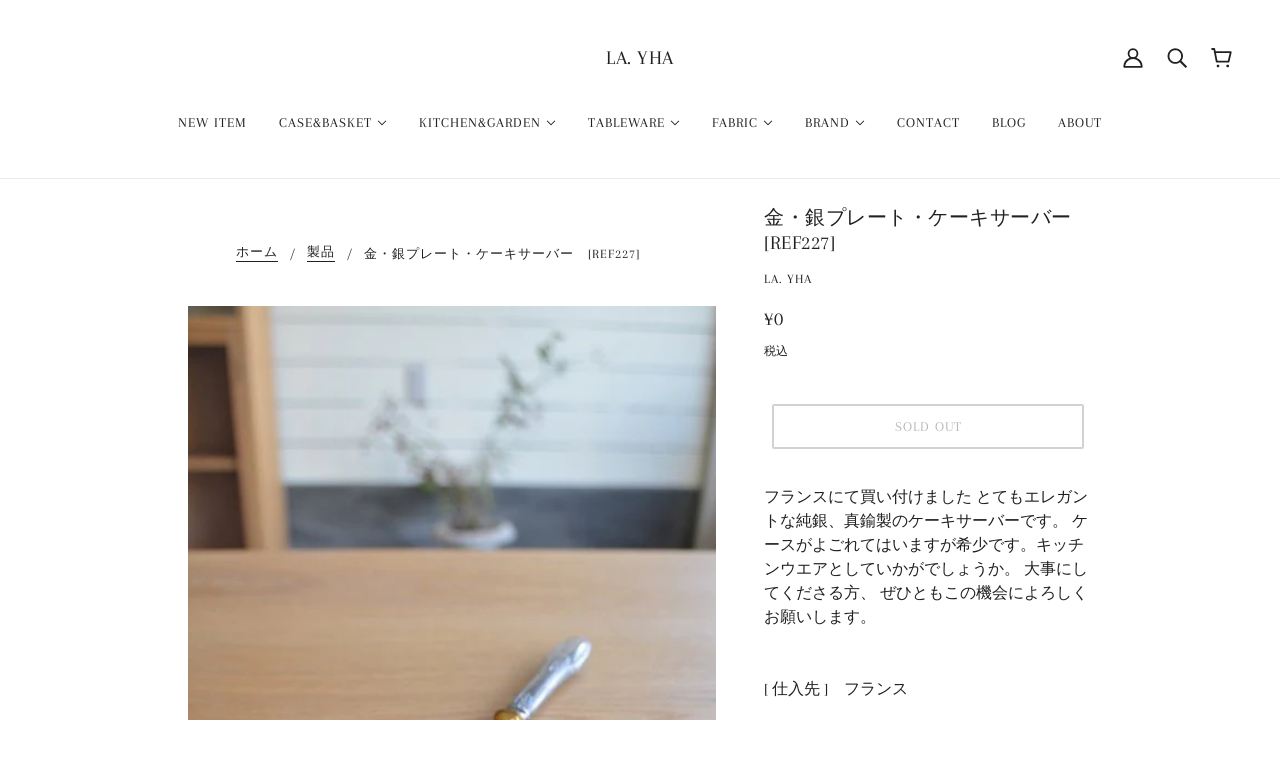

--- FILE ---
content_type: text/css
request_url: https://la-yha.com/cdn/shop/t/27/assets/product.css?v=11665461327272545641674675939
body_size: -19
content:
.product-page--root{display:flex;position:relative;margin:0 auto}@media only screen and (max-width:767px){.product-page--root{flex-direction:column}}.product-page--root[data-num-columns="1"]{max-width:1000px}.product-page--root[data-media-spacing=close-together]:not([data-num-columns="1"]) .product-page--grid{opacity:0;transition:opacity .4s var(--transition--ease-out)}.product-page--root[data-media-spacing=close-together]:not([data-num-columns="1"]) .product-page--grid[data-masonry-loaded=true]{opacity:1}.product-page--root[data-media-spacing=close-together]:not([data-num-columns="1"]) .product-page--grid>*{width:calc(50% - var(--spacing--1)/ 2)}.product-page--root[data-media-spacing=close-together]:not([data-num-columns="1"]) .product-page--grid>:nth-child(n+3){margin-top:var(--spacing--1)}.product-page--root .product-media--wrapper{display:block;width:100%}.product-page--root .product-media--wrapper[data-active=true],.product-page--root .product-media--wrapper[data-active=true]:hover{border:2px solid var(--bg-color--button)}.product-page--root .product-media--wrapper[data-active=true] .product-media--root,.product-page--root .product-media--wrapper[data-active=true]:hover .product-media--root{margin:-2px;width:calc(100% + 4px);height:calc(100% + 4px)}.product-page--root .product-media--wrapper[data-media-type=image][data-zoom-enabled=true][data-active=false]:hover{cursor:zoom-in}.product-page--root .product-media--wrapper[data-media-type=image][data-zoom-enabled=true][data-active=false]:hover .product-media--root{margin:-1px;width:calc(100% + 2px);height:calc(100% + 2px)}.product-page--root .product-media--wrapper .image--root{margin:0 auto}.product-page--root .product-price--root{align-items:flex-start}.product-page--root .product-media--ar-button{padding:0 var(--spacing--item)}.product-page--left-column{flex:1 1 66.6666666667%;align-self:flex-start;z-index:2;max-width:calc(100% - 400px);position:-webkit-sticky;position:sticky;top:0;left:0}@media only screen and (min-width:768px) and (max-width:1023px){.product-page--root:not([data-num-columns="1"]) .product-page--left-column{max-width:calc(100% - 332px)}}@media only screen and (max-width:767px){.product-page--left-column{display:none}}.product-page--root[data-num-columns="1"] .product-page--left-column{flex:1 1 50%;padding:var(--spacing--block) calc(var(--spacing--section--x)/ 2) var(--spacing--block) var(--spacing--section--x);margin-top:-1px}.product-page--left-column--container{position:-webkit-sticky;position:sticky;top:0}.product-page--grid{padding-top:var(--spacing--1);width:100%}@media only screen and (max-width:767px){.product-page--grid{display:none}}.product-page--root[data-media-spacing=space-evenly]:not([data-num-columns="1"]) .product-page--grid{align-items:center;grid-gap:var(--spacing--1)}.product-page--carousel .product-media--root{width:100%;max-width:100%;position:relative}.product-page--carousel .product-media--root .image--root{margin:0 auto}.product-page--right-column{width:100%;display:flex;flex-direction:column}@media only screen and (max-width:767px){.product-page--right-column{padding:var(--spacing--section--mobile)}}@media only screen and (min-width:768px) and (max-width:1023px){.product-page--root:not([data-num-columns="1"]) .product-page--right-column{max-width:332px}}@media only screen and (min-width:768px){.product-page--right-column{z-index:2;position:-webkit-sticky;position:sticky;top:0;left:0;align-self:flex-start;flex:1 0 33.3333333333%;justify-content:center;max-width:400px;padding:var(--spacing--block) var(--spacing--section--x)}.product-page--root[data-num-columns="1"] .product-page--right-column{flex:1 1 50%;justify-content:flex-start;padding:var(--spacing--block) var(--spacing--section--x) var(--spacing--block) calc(var(--spacing--section--x)/ 2)}}.product-page--breadcrumbs .breadcrumbs--root{padding:var(--spacing--block) 0 var(--spacing--block) var(--spacing--section--x)}@media only screen and (max-width:767px){.product-page--heading{text-align:center}}.product-page--vendor{color:var(--color--body--light)}@media only screen and (max-width:767px){.product-page--vendor{text-align:center}}.product-page--blocks{width:100%}.product-page--block .social-share--title{padding-bottom:var(--spacing--item)}@media only screen and (max-width:767px){.product-page--block .social-share--title{text-align:center}}.product-page--block .social-share--items{margin:0 0 0 var(--spacing--neg1)}@media only screen and (max-width:767px){.product-page--block .social-share--items{display:flex;justify-content:center;margin-left:0}}.product-page--block .social-share--items>*{padding:calc(var(--spacing--item)/ 2)}@media only screen and (max-width:767px){.product-page--block .social-share--items>*{padding:calc(var(--spacing--item)/ 2) var(--spacing--item)}}

--- FILE ---
content_type: image/svg+xml
request_url: https://la-yha.com/cdn/shop/t/27/assets/MX.svg
body_size: -758
content:
<svg xmlns="http://www.w3.org/2000/svg" viewBox="0 0 513 342"><path fill="#dc2339" d="M342 0H0v341.3h513V0z"/><path fill="#11865d" d="M0 0h171v342H0z"/><path fill="#FFF" d="M171 0h171v342H171z"/><path fill="#8C9157" d="M195.8 171.2c0 21.6 11.5 41.7 30.3 52.5 5.8 3.4 13.2 1.4 16.6-4.4 3.4-5.8 1.4-13.2-4.4-16.6-11.3-6.5-18.2-18.5-18.2-31.5 0-6.7-5.4-12.1-12.1-12.1-6.7 0-12.2 5.4-12.2 12.1zm93.4 51.1c17.5-11.1 28-30.4 28-51.1 0-6.7-5.4-12.1-12.1-12.1s-12.1 5.4-12.1 12.1c0 12.4-6.3 24-16.8 30.7-5.7 3.5-7.5 10.9-4.1 16.7s10.9 7.5 16.7 4.1c0-.2.2-.3.4-.4z"/><ellipse fill="#C59262" cx="256.5" cy="159.1" rx="24.3" ry="36.4"/></svg>

--- FILE ---
content_type: image/svg+xml
request_url: https://la-yha.com/cdn/shop/t/27/assets/CG.svg
body_size: -955
content:
<svg xmlns="http://www.w3.org/2000/svg" viewBox="0 85.333 513 342"><path fill="#da1a35" d="M0 85.331h513v342H0z"/><path fill="#009543" d="M443.726 85.331 102.4 426.657H0V85.331z"/><path fill="#fbde4a" d="M500.124 85.331 158.798 426.657H11.876L353.202 85.331z"/></svg>

--- FILE ---
content_type: image/svg+xml
request_url: https://la-yha.com/cdn/shop/t/27/assets/AT.svg
body_size: -935
content:
<svg xmlns="http://www.w3.org/2000/svg" viewBox="0 0 513 342"><path fill="#FFF" d="M0 114h513v114H0z"/><path fill="#D80027" d="M0 0h513v114H0zM0 228h513v114H0z"/></svg>

--- FILE ---
content_type: image/svg+xml
request_url: https://la-yha.com/cdn/shop/t/27/assets/EC.svg
body_size: -362
content:
<svg xmlns="http://www.w3.org/2000/svg" viewBox="0 0 512 341.3"><path fill="#FFDA44" d="M0 0h512v341.3H0z"/><path fill="#0052B4" d="M0 170.7h512V256H0z"/><path fill="#D80027" d="M0 256h512v85.3H0z"/><circle fill="#FFDA44" cx="256" cy="170.7" r="59.4"/><path fill="#4C1F00" d="M369.2 79.9s-27.2-13.8-33.9-16c-6.7-2.2-49.1-13.2-49.1-7 0 10.3-13.5 12-15.5 12s-2-5.3-14.8-5.3-13.7 4.8-15.8 4.8c-2.2 0-14.5-1-14.5-11.5 0-5.2-42.9 4-49.1 7-6.1 3.1-33.9 16-33.9 16s45.8 2.7 53.9 6.2 43.8 16.5 43.8 16.5l-2.8 13.3h37.8l-3.8-13.3s35.1-12.7 43.8-16.5 53.9-6.2 53.9-6.2z"/><path fill="#57BA17" d="M217.7 171.7c0 21.1 17.2 38.3 38.3 38.3 21.1 0 38.3-17.2 38.3-38.3v-11.5h-76.5v11.5z"/><path fill="#338AF3" d="M256 110.5c-21.1 0-38.3 17.2-38.3 38.3v11.5h76.5v-11.5c.1-21.1-17.1-38.3-38.2-38.3z"/></svg>

--- FILE ---
content_type: image/svg+xml
request_url: https://la-yha.com/cdn/shop/t/27/assets/BZ.svg
body_size: -295
content:
<svg xmlns="http://www.w3.org/2000/svg" viewBox="0 0 512 341.3"><path fill="#003e87" d="M0 0h512v341.3H0z"/><circle fill="#FFF" cx="260.9" cy="170.9" r="118.9"/><circle fill="none" stroke="#6DA544" stroke-width="18" stroke-miterlimit="10" cx="261.9" cy="173.1" r="94.5"/><g stroke="#000"><path fill="#003e87" d="m261.9 151.5-50.6 23.4v20c0 11.8 6.1 22.8 16.2 28.9L262 239l34.5-15.2c10-6.2 16.2-17.1 16.2-28.9v-20l-50.8-23.4z"/><path fill="#FFDA44" d="M211.3 128.1h101.3v46.7H211.3z"/></g><g fill="#ce1127"><path d="M0 0h512v35H0zM0 306h512v35H0z"/></g></svg>